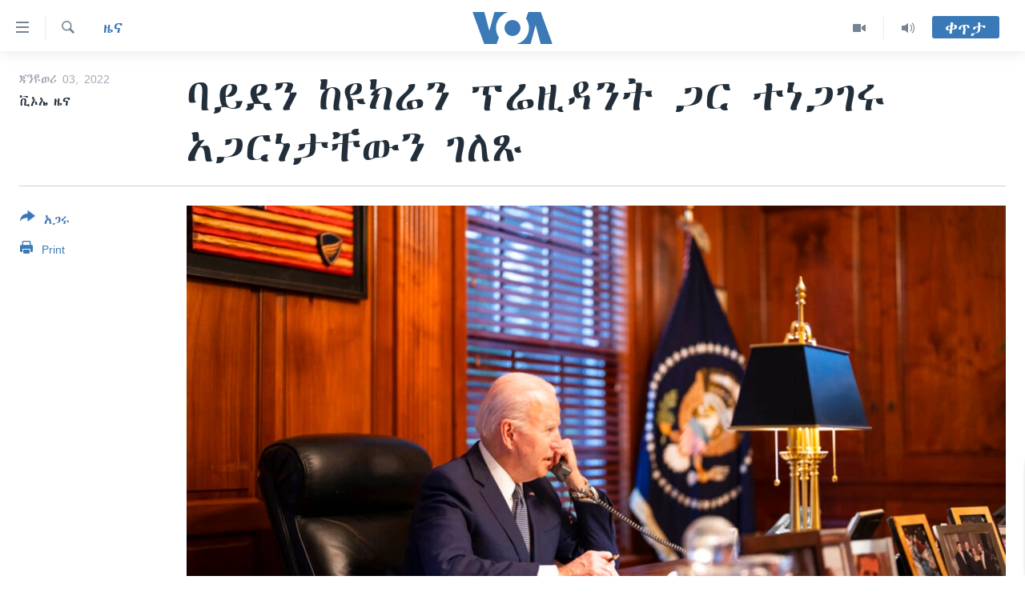

--- FILE ---
content_type: text/html; charset=utf-8
request_url: https://amharic.voanews.com/a/Biden--Ukraine-/6379758.html
body_size: 10744
content:

<!DOCTYPE html>
<html lang="am" dir="ltr" class="no-js">
<head>
<link href="/Content/responsive/VOA/am-ET/VOA-am-ET.css?&amp;av=0.0.0.0&amp;cb=306" rel="stylesheet"/>
<script src="https://tags.voanews.com/voa-pangea/prod/utag.sync.js"></script> <script type='text/javascript' src='https://www.youtube.com/iframe_api' async></script>
<script type="text/javascript">
//a general 'js' detection, must be on top level in <head>, due to CSS performance
document.documentElement.className = "js";
var cacheBuster = "306";
var appBaseUrl = "/";
var imgEnhancerBreakpoints = [0, 144, 256, 408, 650, 1023, 1597];
var isLoggingEnabled = false;
var isPreviewPage = false;
var isLivePreviewPage = false;
if (!isPreviewPage) {
window.RFE = window.RFE || {};
window.RFE.cacheEnabledByParam = window.location.href.indexOf('nocache=1') === -1;
const url = new URL(window.location.href);
const params = new URLSearchParams(url.search);
// Remove the 'nocache' parameter
params.delete('nocache');
// Update the URL without the 'nocache' parameter
url.search = params.toString();
window.history.replaceState(null, '', url.toString());
} else {
window.addEventListener('load', function() {
const links = window.document.links;
for (let i = 0; i < links.length; i++) {
links[i].href = '#';
links[i].target = '_self';
}
})
}
var pwaEnabled = false;
var swCacheDisabled;
</script>
<meta charset="utf-8" />
<title>ባይደን ከዩክሬን ፕሬዚዳንት ጋር ተነጋገሩ አጋርነታቸውን ገለጹ </title>
<meta name="description" content="ሩሲያ ዩክሬንን ብትወር “የማያሻማ ምላሽ” እንሰጣለን አሉ " />
<meta name="keywords" content="ዜና, ዓለምአቀፍ" />
<meta name="viewport" content="width=device-width, initial-scale=1.0" />
<meta http-equiv="X-UA-Compatible" content="IE=edge" />
<meta name="robots" content="max-image-preview:large"><meta property="fb:pages" content="113333248697895" />
<meta name="msvalidate.01" content="3286EE554B6F672A6F2E608C02343C0E" />
<link href="https://amharic.voanews.com/a/Biden--Ukraine-/6379758.html" rel="canonical" />
<meta name="apple-mobile-web-app-title" content="VOA" />
<meta name="apple-mobile-web-app-status-bar-style" content="black" />
<meta name="apple-itunes-app" content="app-id=632618796, app-argument=//6379758.ltr" />
<meta content="ባይደን ከዩክሬን ፕሬዚዳንት ጋር ተነጋገሩ አጋርነታቸውን ገለጹ " property="og:title" />
<meta content="ሩሲያ ዩክሬንን ብትወር “የማያሻማ ምላሽ” እንሰጣለን አሉ " property="og:description" />
<meta content="article" property="og:type" />
<meta content="https://amharic.voanews.com/a/Biden--Ukraine-/6379758.html" property="og:url" />
<meta content="ቪኦኤ" property="og:site_name" />
<meta content="https://www.facebook.com/voaamharic" property="article:publisher" />
<meta content="https://gdb.voanews.com/94bc481e-6916-42bf-acf7-8dafe1e3afa9_cx0_cy10_cw0_w1200_h630.jpg" property="og:image" />
<meta content="1200" property="og:image:width" />
<meta content="630" property="og:image:height" />
<meta content="585319328343340" property="fb:app_id" />
<meta content="ቪኦኤ ዜና" name="Author" />
<meta content="summary_large_image" name="twitter:card" />
<meta content="@VOAAmharic" name="twitter:site" />
<meta content="https://gdb.voanews.com/94bc481e-6916-42bf-acf7-8dafe1e3afa9_cx0_cy10_cw0_w1200_h630.jpg" name="twitter:image" />
<meta content="ባይደን ከዩክሬን ፕሬዚዳንት ጋር ተነጋገሩ አጋርነታቸውን ገለጹ " name="twitter:title" />
<meta content="ሩሲያ ዩክሬንን ብትወር “የማያሻማ ምላሽ” እንሰጣለን አሉ " name="twitter:description" />
<link rel="amphtml" href="https://amharic.voanews.com/amp/Biden--Ukraine-/6379758.html" />
<script type="application/ld+json">{"articleSection":"ዜና","isAccessibleForFree":true,"headline":"ባይደን ከዩክሬን ፕሬዚዳንት ጋር ተነጋገሩ አጋርነታቸውን ገለጹ ","inLanguage":"am-ET","keywords":"ዜና, ዓለምአቀፍ","author":{"@type":"Person","url":"https://amharic.voanews.com/author/ቪኦኤ-ዜና/_upm_","description":"","image":{"@type":"ImageObject"},"name":"ቪኦኤ ዜና"},"datePublished":"2022-01-03 14:56:11Z","dateModified":"2022-01-03 15:07:11Z","publisher":{"logo":{"width":512,"height":220,"@type":"ImageObject","url":"https://amharic.voanews.com/Content/responsive/VOA/am-ET/img/logo.png"},"@type":"NewsMediaOrganization","url":"https://amharic.voanews.com","sameAs":["https://facebook.com/voaamharic","https://www.youtube.com/voaamharic","https://www.instagram.com/voaamharic","https://twitter.com/voaamharic"],"name":"የአሜሪካ ድምፅ","alternateName":""},"@context":"https://schema.org","@type":"NewsArticle","mainEntityOfPage":"https://amharic.voanews.com/a/Biden--Ukraine-/6379758.html","url":"https://amharic.voanews.com/a/Biden--Ukraine-/6379758.html","description":"ሩሲያ ዩክሬንን ብትወር “የማያሻማ ምላሽ” እንሰጣለን አሉ ","image":{"width":1080,"height":608,"@type":"ImageObject","url":"https://gdb.voanews.com/94bc481e-6916-42bf-acf7-8dafe1e3afa9_cx0_cy10_cw0_w1080_h608.jpg"},"name":"ባይደን ከዩክሬን ፕሬዚዳንት ጋር ተነጋገሩ አጋርነታቸውን ገለጹ "}</script>
<script src="/Scripts/responsive/infographics.b?v=dVbZ-Cza7s4UoO3BqYSZdbxQZVF4BOLP5EfYDs4kqEo1&amp;av=0.0.0.0&amp;cb=306"></script>
<script src="/Scripts/responsive/loader.b?v=Q26XNwrL6vJYKjqFQRDnx01Lk2pi1mRsuLEaVKMsvpA1&amp;av=0.0.0.0&amp;cb=306"></script>
<link rel="icon" type="image/svg+xml" href="/Content/responsive/VOA/img/webApp/favicon.svg" />
<link rel="alternate icon" href="/Content/responsive/VOA/img/webApp/favicon.ico" />
<link rel="apple-touch-icon" sizes="152x152" href="/Content/responsive/VOA/img/webApp/ico-152x152.png" />
<link rel="apple-touch-icon" sizes="144x144" href="/Content/responsive/VOA/img/webApp/ico-144x144.png" />
<link rel="apple-touch-icon" sizes="114x114" href="/Content/responsive/VOA/img/webApp/ico-114x114.png" />
<link rel="apple-touch-icon" sizes="72x72" href="/Content/responsive/VOA/img/webApp/ico-72x72.png" />
<link rel="apple-touch-icon-precomposed" href="/Content/responsive/VOA/img/webApp/ico-57x57.png" />
<link rel="icon" sizes="192x192" href="/Content/responsive/VOA/img/webApp/ico-192x192.png" />
<link rel="icon" sizes="128x128" href="/Content/responsive/VOA/img/webApp/ico-128x128.png" />
<meta name="msapplication-TileColor" content="#ffffff" />
<meta name="msapplication-TileImage" content="/Content/responsive/VOA/img/webApp/ico-144x144.png" />
<link rel="alternate" type="application/rss+xml" title="VOA - Top Stories [RSS]" href="/api/" />
<link rel="sitemap" type="application/rss+xml" href="/sitemap.xml" />

                    <script>var w=window;if(w.performance||w.mozPerformance||w.msPerformance||w.webkitPerformance){var d=document;AKSB=w.AKSB||{},AKSB.q=AKSB.q||[],AKSB.mark=AKSB.mark||function(e,_){AKSB.q.push(["mark",e,_||(new Date).getTime()])},AKSB.measure=AKSB.measure||function(e,_,t){AKSB.q.push(["measure",e,_,t||(new Date).getTime()])},AKSB.done=AKSB.done||function(e){AKSB.q.push(["done",e])},AKSB.mark("firstbyte",(new Date).getTime()),AKSB.prof={custid:"179627",ustr:"",originlat:"0",clientrtt:"9",ghostip:"23.192.164.14",ipv6:false,pct:"10",clientip:"3.145.15.249",requestid:"617c400f",region:"44387",protocol:"h2",blver:14,akM:"",akN:"ae",akTT:"O",akTX:"1",akTI:"617c400f",ai:"216581",ra:"false",pmgn:"",pmgi:"",pmp:"",qc:""},function(e){var _=d.createElement("script");_.async="async",_.src=e;var t=d.getElementsByTagName("script"),t=t[t.length-1];t.parentNode.insertBefore(_,t)}(("https:"===d.location.protocol?"https:":"http:")+"//ds-aksb-a.akamaihd.net/aksb.min.js")}</script>
                    </head>
<body class=" nav-no-loaded cc_theme pg-article print-lay-article js-category-to-nav nojs-images ">
<script type="text/javascript" >
var analyticsData = {url:"https://amharic.voanews.com/a/biden--ukraine-/6379758.html",property_id:"450",article_uid:"6379758",page_title:"ባይደን ከዩክሬን ፕሬዚዳንት ጋር ተነጋገሩ አጋርነታቸውን ገለጹ ",page_type:"article",content_type:"article",subcontent_type:"article",last_modified:"2022-01-03 15:07:11Z",pub_datetime:"2022-01-03 14:56:11Z",pub_year:"2022",pub_month:"01",pub_day:"03",pub_hour:"14",pub_weekday:"Monday",section:"ዜና",english_section:"news",byline:"ቪኦኤ ዜና",categories:"news,world",domain:"amharic.voanews.com",language:"Amharic",language_service:"VOA Horn of Africa",platform:"web",copied:"no",copied_article:"",copied_title:"",runs_js:"Yes",cms_release:"8.44.0.0.306",enviro_type:"prod",slug:"biden--ukraine-",entity:"VOA",short_language_service:"AM",platform_short:"W",page_name:"ባይደን ከዩክሬን ፕሬዚዳንት ጋር ተነጋገሩ አጋርነታቸውን ገለጹ "};
</script>
<noscript><iframe src="https://www.googletagmanager.com/ns.html?id=GTM-N8MP7P" height="0" width="0" style="display:none;visibility:hidden"></iframe></noscript><script type="text/javascript" data-cookiecategory="analytics">
var gtmEventObject = Object.assign({}, analyticsData, {event: 'page_meta_ready'});window.dataLayer = window.dataLayer || [];window.dataLayer.push(gtmEventObject);
if (top.location === self.location) { //if not inside of an IFrame
var renderGtm = "true";
if (renderGtm === "true") {
(function(w,d,s,l,i){w[l]=w[l]||[];w[l].push({'gtm.start':new Date().getTime(),event:'gtm.js'});var f=d.getElementsByTagName(s)[0],j=d.createElement(s),dl=l!='dataLayer'?'&l='+l:'';j.async=true;j.src='//www.googletagmanager.com/gtm.js?id='+i+dl;f.parentNode.insertBefore(j,f);})(window,document,'script','dataLayer','GTM-N8MP7P');
}
}
</script>
<!--Analytics tag js version start-->
<script type="text/javascript" data-cookiecategory="analytics">
var utag_data = Object.assign({}, analyticsData, {});
if(typeof(TealiumTagFrom)==='function' && typeof(TealiumTagSearchKeyword)==='function') {
var utag_from=TealiumTagFrom();var utag_searchKeyword=TealiumTagSearchKeyword();
if(utag_searchKeyword!=null && utag_searchKeyword!=='' && utag_data["search_keyword"]==null) utag_data["search_keyword"]=utag_searchKeyword;if(utag_from!=null && utag_from!=='') utag_data["from"]=TealiumTagFrom();}
if(window.top!== window.self&&utag_data.page_type==="snippet"){utag_data.page_type = 'iframe';}
try{if(window.top!==window.self&&window.self.location.hostname===window.top.location.hostname){utag_data.platform = 'self-embed';utag_data.platform_short = 'se';}}catch(e){if(window.top!==window.self&&window.self.location.search.includes("platformType=self-embed")){utag_data.platform = 'cross-promo';utag_data.platform_short = 'cp';}}
(function(a,b,c,d){ a="https://tags.voanews.com/voa-pangea/prod/utag.js"; b=document;c="script";d=b.createElement(c);d.src=a;d.type="text/java"+c;d.async=true; a=b.getElementsByTagName(c)[0];a.parentNode.insertBefore(d,a); })();
</script>
<!--Analytics tag js version end-->
<!-- Analytics tag management NoScript -->
<noscript>
<img style="position: absolute; border: none;" src="https://ssc.voanews.com/b/ss/bbgprod,bbgentityvoa/1/G.4--NS/864331345?pageName=voa%3aam%3aw%3aarticle%3a%e1%89%a3%e1%8b%ad%e1%8b%b0%e1%8a%95%20%e1%8a%a8%e1%8b%a9%e1%8a%ad%e1%88%ac%e1%8a%95%20%e1%8d%95%e1%88%ac%e1%8b%9a%e1%8b%b3%e1%8a%95%e1%89%b5%20%e1%8c%8b%e1%88%ad%20%e1%89%b0%e1%8a%90%e1%8c%8b%e1%8c%88%e1%88%a9%20%e1%8a%a0%e1%8c%8b%e1%88%ad%e1%8a%90%e1%89%b3%e1%89%b8%e1%8b%8d%e1%8a%95%20%e1%8c%88%e1%88%88%e1%8c%b9%20&amp;c6=%e1%89%a3%e1%8b%ad%e1%8b%b0%e1%8a%95%20%e1%8a%a8%e1%8b%a9%e1%8a%ad%e1%88%ac%e1%8a%95%20%e1%8d%95%e1%88%ac%e1%8b%9a%e1%8b%b3%e1%8a%95%e1%89%b5%20%e1%8c%8b%e1%88%ad%20%e1%89%b0%e1%8a%90%e1%8c%8b%e1%8c%88%e1%88%a9%20%e1%8a%a0%e1%8c%8b%e1%88%ad%e1%8a%90%e1%89%b3%e1%89%b8%e1%8b%8d%e1%8a%95%20%e1%8c%88%e1%88%88%e1%8c%b9%20&amp;v36=8.44.0.0.306&amp;v6=D=c6&amp;g=https%3a%2f%2famharic.voanews.com%2fa%2fbiden--ukraine-%2f6379758.html&amp;c1=D=g&amp;v1=D=g&amp;events=event1,event52&amp;c16=voa%20horn%20of%20africa&amp;v16=D=c16&amp;c5=news&amp;v5=D=c5&amp;ch=%e1%8b%9c%e1%8a%93&amp;c15=amharic&amp;v15=D=c15&amp;c4=article&amp;v4=D=c4&amp;c14=6379758&amp;v14=D=c14&amp;v20=no&amp;c17=web&amp;v17=D=c17&amp;mcorgid=518abc7455e462b97f000101%40adobeorg&amp;server=amharic.voanews.com&amp;pageType=D=c4&amp;ns=bbg&amp;v29=D=server&amp;v25=voa&amp;v30=450&amp;v105=D=User-Agent " alt="analytics" width="1" height="1" /></noscript>
<!-- End of Analytics tag management NoScript -->
<!--*** Accessibility links - For ScreenReaders only ***-->
<section>
<div class="sr-only">
<h2>በቀላሉ የመሥሪያ ማገናኛዎች</h2>
<ul>
<li><a href="#content" data-disable-smooth-scroll="1"> ወደ ዋናው ይዘት እለፍ</a></li>
<li><a href="#navigation" data-disable-smooth-scroll="1">ወደ ዋናው ይዘት እለፍ</a></li>
<li><a href="#txtHeaderSearch" data-disable-smooth-scroll="1">ወደ ዋናው ይዘት እለፍ</a></li>
</ul>
</div>
</section>
<div dir="ltr">
<div id="page">
<aside>
<div class="c-lightbox overlay-modal">
<div class="c-lightbox__intro">
<h2 class="c-lightbox__intro-title"></h2>
<button class="btn btn--rounded c-lightbox__btn c-lightbox__intro-next" title="ወደሚቀጥለው">
<span class="ico ico--rounded ico-chevron-forward"></span>
<span class="sr-only">ወደሚቀጥለው</span>
</button>
</div>
<div class="c-lightbox__nav">
<button class="btn btn--rounded c-lightbox__btn c-lightbox__btn--close" title="ዝጋልኝ">
<span class="ico ico--rounded ico-close"></span>
<span class="sr-only">ዝጋልኝ</span>
</button>
<button class="btn btn--rounded c-lightbox__btn c-lightbox__btn--prev" title="ወደቀደመው">
<span class="ico ico--rounded ico-chevron-backward"></span>
<span class="sr-only">ወደቀደመው</span>
</button>
<button class="btn btn--rounded c-lightbox__btn c-lightbox__btn--next" title="ወደሚቀጥለው">
<span class="ico ico--rounded ico-chevron-forward"></span>
<span class="sr-only">ወደሚቀጥለው</span>
</button>
</div>
<div class="c-lightbox__content-wrap">
<figure class="c-lightbox__content">
<span class="c-spinner c-spinner--lightbox">
<img src="/Content/responsive/img/player-spinner.png"
alt="please wait"
title="please wait" />
</span>
<div class="c-lightbox__img">
<div class="thumb">
<img src="" alt="" />
</div>
</div>
<figcaption>
<div class="c-lightbox__info c-lightbox__info--foot">
<span class="c-lightbox__counter"></span>
<span class="caption c-lightbox__caption"></span>
</div>
</figcaption>
</figure>
</div>
<div class="hidden">
<div class="content-advisory__box content-advisory__box--lightbox">
<span class="content-advisory__box-text">This image contains sensitive content which some people may find offensive or disturbing.</span>
<button class="btn btn--transparent content-advisory__box-btn m-t-md" value="text" type="button">
<span class="btn__text">
Click to reveal
</span>
</button>
</div>
</div>
</div>
<div class="print-dialogue">
<div class="container">
<h3 class="print-dialogue__title section-head">Print Options:</h3>
<div class="print-dialogue__opts">
<ul class="print-dialogue__opt-group">
<li class="form__group form__group--checkbox">
<input class="form__check " id="checkboxImages" name="checkboxImages" type="checkbox" checked="checked" />
<label for="checkboxImages" class="form__label m-t-md">Images</label>
</li>
<li class="form__group form__group--checkbox">
<input class="form__check " id="checkboxMultimedia" name="checkboxMultimedia" type="checkbox" checked="checked" />
<label for="checkboxMultimedia" class="form__label m-t-md">Multimedia</label>
</li>
</ul>
<ul class="print-dialogue__opt-group">
<li class="form__group form__group--checkbox">
<input class="form__check " id="checkboxEmbedded" name="checkboxEmbedded" type="checkbox" checked="checked" />
<label for="checkboxEmbedded" class="form__label m-t-md">Embedded Content</label>
</li>
<li class="form__group form__group--checkbox">
<input class="form__check " id="checkboxComments" name="checkboxComments" type="checkbox" />
<label for="checkboxComments" class="form__label m-t-md">Comments</label>
</li>
</ul>
</div>
<div class="print-dialogue__buttons">
<button class="btn btn--secondary close-button" type="button" title="ይሠረዝ">
<span class="btn__text ">ይሠረዝ</span>
</button>
<button class="btn btn-cust-print m-l-sm" type="button" title="Print">
<span class="btn__text ">Print</span>
</button>
</div>
</div>
</div>
<div class="ctc-message pos-fix">
<div class="ctc-message__inner">Link has been copied to clipboard</div>
</div>
</aside>
<div class="hdr-20 hdr-20--big">
<div class="hdr-20__inner">
<div class="hdr-20__max pos-rel">
<div class="hdr-20__side hdr-20__side--primary d-flex">
<label data-for="main-menu-ctrl" data-switcher-trigger="true" data-switch-target="main-menu-ctrl" class="burger hdr-trigger pos-rel trans-trigger" data-trans-evt="click" data-trans-id="menu">
<span class="ico ico-close hdr-trigger__ico hdr-trigger__ico--close burger__ico burger__ico--close"></span>
<span class="ico ico-menu hdr-trigger__ico hdr-trigger__ico--open burger__ico burger__ico--open"></span>
</label>
<div class="menu-pnl pos-fix trans-target" data-switch-target="main-menu-ctrl" data-trans-id="menu">
<div class="menu-pnl__inner">
<nav class="main-nav menu-pnl__item menu-pnl__item--first">
<ul class="main-nav__list accordeon" data-analytics-tales="false" data-promo-name="link" data-location-name="nav,secnav">
<li class="main-nav__item accordeon__item" data-switch-target="menu-item-1432">
<label class="main-nav__item-name main-nav__item-name--label accordeon__control-label" data-switcher-trigger="true" data-for="menu-item-1432">
ዜና
<span class="ico ico-chevron-down main-nav__chev"></span>
</label>
<div class="main-nav__sub-list">
<a class="main-nav__item-name main-nav__item-name--link main-nav__item-name--sub" href="/ethiopia-eritrea-news" title="ኢትዮጵያ" data-item-name="ethiopia-eritrea" >ኢትዮጵያ</a>
<a class="main-nav__item-name main-nav__item-name--link main-nav__item-name--sub" href="/africa-news" title="አፍሪካ" data-item-name="africa" >አፍሪካ</a>
<a class="main-nav__item-name main-nav__item-name--link main-nav__item-name--sub" href="/world-news" title="ዓለምአቀፍ" data-item-name="world" >ዓለምአቀፍ</a>
<a class="main-nav__item-name main-nav__item-name--link main-nav__item-name--sub" href="/us-news" title="አሜሪካ" data-item-name="us" >አሜሪካ</a>
<a class="main-nav__item-name main-nav__item-name--link main-nav__item-name--sub" href="/middle-east" title="መካከለኛው ምሥራቅ" data-item-name="middle-east" >መካከለኛው ምሥራቅ</a>
</div>
</li>
<li class="main-nav__item">
<a class="main-nav__item-name main-nav__item-name--link" href="/healthy-living-show" title="ኑሮ በጤንነት" data-item-name="healthy-living" >ኑሮ በጤንነት</a>
</li>
<li class="main-nav__item">
<a class="main-nav__item-name main-nav__item-name--link" href="/youth-show" title="ጋቢና ቪኦኤ" data-item-name="gabina-voa" >ጋቢና ቪኦኤ</a>
</li>
<li class="main-nav__item">
<a class="main-nav__item-name main-nav__item-name--link" href="/one-hour-radio-tv-show" title="ከምሽቱ ሦስት ሰዓት የአማርኛ ዜና" data-item-name="daily-radio-show" >ከምሽቱ ሦስት ሰዓት የአማርኛ ዜና</a>
</li>
<li class="main-nav__item">
<a class="main-nav__item-name main-nav__item-name--link" href="/video-reports" title="ቪዲዮ" data-item-name="videos" >ቪዲዮ</a>
</li>
<li class="main-nav__item">
<a class="main-nav__item-name main-nav__item-name--link" href="/photo-gallery" title="የፎቶ መድብሎች" data-item-name="photos" >የፎቶ መድብሎች</a>
</li>
<li class="main-nav__item">
<a class="main-nav__item-name main-nav__item-name--link" href="https://amharic.voanews.com/z/4520" title="ክምችት" >ክምችት</a>
</li>
</ul>
</nav>
<div class="menu-pnl__item">
<a href="https://learningenglish.voanews.com/" class="menu-pnl__item-link" alt="Learning English">Learning English</a>
</div>
<div class="menu-pnl__item menu-pnl__item--social">
<h5 class="menu-pnl__sub-head">ይከተሉን</h5>
<a href="https://facebook.com/voaamharic" title="Follow us on Facebook" data-analytics-text="follow_on_facebook" class="btn btn--rounded btn--social-inverted menu-pnl__btn js-social-btn btn-facebook" target="_blank" rel="noopener">
<span class="ico ico-facebook-alt ico--rounded"></span>
</a>
<a href="https://www.youtube.com/voaamharic" title="Follow us on Youtube" data-analytics-text="follow_on_youtube" class="btn btn--rounded btn--social-inverted menu-pnl__btn js-social-btn btn-youtube" target="_blank" rel="noopener">
<span class="ico ico-youtube ico--rounded"></span>
</a>
<a href="https://www.instagram.com/voaamharic" title="Follow us on Instagram" data-analytics-text="follow_on_instagram" class="btn btn--rounded btn--social-inverted menu-pnl__btn js-social-btn btn-instagram" target="_blank" rel="noopener">
<span class="ico ico-instagram ico--rounded"></span>
</a>
<a href="https://twitter.com/voaamharic" title="Follow us on Twitter" data-analytics-text="follow_on_twitter" class="btn btn--rounded btn--social-inverted menu-pnl__btn js-social-btn btn-twitter" target="_blank" rel="noopener">
<span class="ico ico-twitter ico--rounded"></span>
</a>
</div>
<div class="menu-pnl__item">
<a href="/navigation/allsites" class="menu-pnl__item-link">
<span class="ico ico-languages "></span>
ቋንቋዎች
</a>
</div>
</div>
</div>
<label data-for="top-search-ctrl" data-switcher-trigger="true" data-switch-target="top-search-ctrl" class="top-srch-trigger hdr-trigger">
<span class="ico ico-close hdr-trigger__ico hdr-trigger__ico--close top-srch-trigger__ico top-srch-trigger__ico--close"></span>
<span class="ico ico-search hdr-trigger__ico hdr-trigger__ico--open top-srch-trigger__ico top-srch-trigger__ico--open"></span>
</label>
<div class="srch-top srch-top--in-header" data-switch-target="top-search-ctrl">
<div class="container">
<form action="/s" class="srch-top__form srch-top__form--in-header" id="form-topSearchHeader" method="get" role="search"><label for="txtHeaderSearch" class="sr-only">ፈልግ</label>
<input type="text" id="txtHeaderSearch" name="k" placeholder="Search" accesskey="s" value="" class="srch-top__input analyticstag-event" onkeydown="if (event.keyCode === 13) { FireAnalyticsTagEventOnSearch('search', $dom.get('#txtHeaderSearch')[0].value) }" />
<button title="ፈልግ" type="submit" class="btn btn--top-srch analyticstag-event" onclick="FireAnalyticsTagEventOnSearch('search', $dom.get('#txtHeaderSearch')[0].value) ">
<span class="ico ico-search"></span>
</button></form>
</div>
</div>
<a href="/" class="main-logo-link">
<img src="/Content/responsive/VOA/am-ET/img/logo-compact.svg" class="main-logo main-logo--comp" alt="site logo">
<img src="/Content/responsive/VOA/am-ET/img/logo.svg" class="main-logo main-logo--big" alt="site logo">
</a>
</div>
<div class="hdr-20__side hdr-20__side--secondary d-flex">
<a href="/z/3303" title="Audio" class="hdr-20__secondary-item" data-item-name="audio">
<span class="ico ico-audio hdr-20__secondary-icon"></span>
</a>
<a href="/z/6808" title="Video" class="hdr-20__secondary-item" data-item-name="video">
<span class="ico ico-video hdr-20__secondary-icon"></span>
</a>
<a href="/s" title="ፈልግ" class="hdr-20__secondary-item hdr-20__secondary-item--search" data-item-name="search">
<span class="ico ico-search hdr-20__secondary-icon hdr-20__secondary-icon--search"></span>
</a>
<div class="hdr-20__secondary-item live-b-drop">
<div class="live-b-drop__off">
<a href="/live/" class="live-b-drop__link" title="ቀጥታ" data-item-name="live">
<span class="badge badge--live-btn badge--live-btn-off">
ቀጥታ
</span>
</a>
</div>
<div class="live-b-drop__on hidden">
<label data-for="live-ctrl" data-switcher-trigger="true" data-switch-target="live-ctrl" class="live-b-drop__label pos-rel">
<span class="badge badge--live badge--live-btn">
ቀጥታ
</span>
<span class="ico ico-close live-b-drop__label-ico live-b-drop__label-ico--close"></span>
</label>
<div class="live-b-drop__panel" id="targetLivePanelDiv" data-switch-target="live-ctrl"></div>
</div>
</div>
<div class="srch-bottom">
<form action="/s" class="srch-bottom__form d-flex" id="form-bottomSearch" method="get" role="search"><label for="txtSearch" class="sr-only">ፈልግ</label>
<input type="search" id="txtSearch" name="k" placeholder="Search" accesskey="s" value="" class="srch-bottom__input analyticstag-event" onkeydown="if (event.keyCode === 13) { FireAnalyticsTagEventOnSearch('search', $dom.get('#txtSearch')[0].value) }" />
<button title="ፈልግ" type="submit" class="btn btn--bottom-srch analyticstag-event" onclick="FireAnalyticsTagEventOnSearch('search', $dom.get('#txtSearch')[0].value) ">
<span class="ico ico-search"></span>
</button></form>
</div>
</div>
<img src="/Content/responsive/VOA/am-ET/img/logo-print.gif" class="logo-print" alt="site logo">
<img src="/Content/responsive/VOA/am-ET/img/logo-print_color.png" class="logo-print logo-print--color" alt="site logo">
</div>
</div>
</div>
<script>
if (document.body.className.indexOf('pg-home') > -1) {
var nav2In = document.querySelector('.hdr-20__inner');
var nav2Sec = document.querySelector('.hdr-20__side--secondary');
var secStyle = window.getComputedStyle(nav2Sec);
if (nav2In && window.pageYOffset < 150 && secStyle['position'] !== 'fixed') {
nav2In.classList.add('hdr-20__inner--big')
}
}
</script>
<div class="c-hlights c-hlights--breaking c-hlights--no-item" data-hlight-display="mobile,desktop">
<div class="c-hlights__wrap container p-0">
<div class="c-hlights__nav">
<a role="button" href="#" title="ወደቀደመው">
<span class="ico ico-chevron-backward m-0"></span>
<span class="sr-only">ወደቀደመው</span>
</a>
<a role="button" href="#" title="ወደሚቀጥለው">
<span class="ico ico-chevron-forward m-0"></span>
<span class="sr-only">ወደሚቀጥለው</span>
</a>
</div>
<span class="c-hlights__label">
<span class="">Breaking News</span>
<span class="switcher-trigger">
<label data-for="more-less-1" data-switcher-trigger="true" class="switcher-trigger__label switcher-trigger__label--more p-b-0" title="ተጨማሪ አሣየኝ">
<span class="ico ico-chevron-down"></span>
</label>
<label data-for="more-less-1" data-switcher-trigger="true" class="switcher-trigger__label switcher-trigger__label--less p-b-0" title="Show less">
<span class="ico ico-chevron-up"></span>
</label>
</span>
</span>
<ul class="c-hlights__items switcher-target" data-switch-target="more-less-1">
</ul>
</div>
</div> <div id="content">
<main class="container">
<div class="hdr-container">
<div class="row">
<div class="col-category col-xs-12 col-md-2 pull-left"> <div class="category js-category">
<a class="" href="/z/3167">ዜና</a> </div>
</div><div class="col-title col-xs-12 col-md-10 pull-right"> <h1 class="title pg-title">
ባይደን ከዩክሬን ፕሬዚዳንት ጋር ተነጋገሩ አጋርነታቸውን ገለጹ
</h1>
</div><div class="col-publishing-details col-xs-12 col-sm-12 col-md-2 pull-left"> <div class="publishing-details ">
<div class="published">
<span class="date" >
<time pubdate="pubdate" datetime="2022-01-03T17:56:11+03:00">
ጃንዩወሪ 03, 2022
</time>
</span>
</div>
<div class="links">
<ul class="links__list links__list--column">
<li class="links__item">
ቪኦኤ ዜና
</li>
</ul>
</div>
</div>
</div><div class="col-lg-12 separator"> <div class="separator">
<hr class="title-line" />
</div>
</div><div class="col-multimedia col-xs-12 col-md-10 pull-right"> <div class="cover-media">
<figure class="media-image js-media-expand">
<div class="img-wrap">
<div class="thumb thumb16_9">
<img src="https://gdb.voanews.com/94bc481e-6916-42bf-acf7-8dafe1e3afa9_cx0_cy10_cw0_w250_r1_s.jpg" alt="ፕሬዚዳንት ጆ ባይደን ከሩሲያ ፕሬዝዳንት ቭላድሚር ፑቲን ጋር በዊልሚንግተን ዴል ከሚገኘው የግል መኖሪያ ቤታቸው በስልክ ሲወያዩ፣ እአአ ዴሴምበር 30/2021" />
</div>
</div>
<figcaption>
<span class="caption">ፕሬዚዳንት ጆ ባይደን ከሩሲያ ፕሬዝዳንት ቭላድሚር ፑቲን ጋር በዊልሚንግተን ዴል ከሚገኘው የግል መኖሪያ ቤታቸው በስልክ ሲወያዩ፣ እአአ ዴሴምበር 30/2021</span>
</figcaption>
</figure>
</div>
</div><div class="col-xs-12 col-md-2 pull-left article-share pos-rel"> <div class="share--box">
<div class="sticky-share-container" style="display:none">
<div class="container">
<a href="https://amharic.voanews.com" id="logo-sticky-share">&nbsp;</a>
<div class="pg-title pg-title--sticky-share">
ባይደን ከዩክሬን ፕሬዚዳንት ጋር ተነጋገሩ አጋርነታቸውን ገለጹ
</div>
<div class="sticked-nav-actions">
<!--This part is for sticky navigation display-->
<p class="buttons link-content-sharing p-0 ">
<button class="btn btn--link btn-content-sharing p-t-0 " id="btnContentSharing" value="text" role="Button" type="" title="ተጨማሪ የማጋሪያ አማራጮች እየቀየሩ ያገኛሉ">
<span class="ico ico-share ico--l"></span>
<span class="btn__text ">
አጋሩ
</span>
</button>
</p>
<aside class="content-sharing js-content-sharing js-content-sharing--apply-sticky content-sharing--sticky"
role="complementary"
data-share-url="https://amharic.voanews.com/a/Biden--Ukraine-/6379758.html" data-share-title="ባይደን ከዩክሬን ፕሬዚዳንት ጋር ተነጋገሩ አጋርነታቸውን ገለጹ " data-share-text="ሩሲያ ዩክሬንን ብትወር “የማያሻማ ምላሽ” እንሰጣለን አሉ ">
<div class="content-sharing__popover">
<h6 class="content-sharing__title">አጋሩ</h6>
<button href="#close" id="btnCloseSharing" class="btn btn--text-like content-sharing__close-btn">
<span class="ico ico-close ico--l"></span>
</button>
<ul class="content-sharing__list">
<li class="content-sharing__item">
<div class="ctc ">
<input type="text" class="ctc__input" readonly="readonly">
<a href="" js-href="https://amharic.voanews.com/a/Biden--Ukraine-/6379758.html" class="content-sharing__link ctc__button">
<span class="ico ico-copy-link ico--rounded ico--s"></span>
<span class="content-sharing__link-text">Copy link</span>
</a>
</div>
</li>
<li class="content-sharing__item">
<a href="https://facebook.com/sharer.php?u=https%3a%2f%2famharic.voanews.com%2fa%2fBiden--Ukraine-%2f6379758.html"
data-analytics-text="share_on_facebook"
title="Facebook" target="_blank"
class="content-sharing__link js-social-btn">
<span class="ico ico-facebook ico--rounded ico--s"></span>
<span class="content-sharing__link-text">Facebook</span>
</a>
</li>
<li class="content-sharing__item">
<a href="https://twitter.com/share?url=https%3a%2f%2famharic.voanews.com%2fa%2fBiden--Ukraine-%2f6379758.html&amp;text=%e1%89%a3%e1%8b%ad%e1%8b%b0%e1%8a%95+%e1%8a%a8%e1%8b%a9%e1%8a%ad%e1%88%ac%e1%8a%95+%e1%8d%95%e1%88%ac%e1%8b%9a%e1%8b%b3%e1%8a%95%e1%89%b5+%e1%8c%8b%e1%88%ad+%e1%89%b0%e1%8a%90%e1%8c%8b%e1%8c%88%e1%88%a9+%e1%8a%a0%e1%8c%8b%e1%88%ad%e1%8a%90%e1%89%b3%e1%89%b8%e1%8b%8d%e1%8a%95+%e1%8c%88%e1%88%88%e1%8c%b9+"
data-analytics-text="share_on_twitter"
title="Twitter" target="_blank"
class="content-sharing__link js-social-btn">
<span class="ico ico-twitter ico--rounded ico--s"></span>
<span class="content-sharing__link-text">Twitter</span>
</a>
</li>
<li class="content-sharing__item visible-xs-inline-block visible-sm-inline-block">
<a href="whatsapp://send?text=https%3a%2f%2famharic.voanews.com%2fa%2fBiden--Ukraine-%2f6379758.html"
data-analytics-text="share_on_whatsapp"
title="WhatsApp" target="_blank"
class="content-sharing__link js-social-btn">
<span class="ico ico-whatsapp ico--rounded ico--s"></span>
<span class="content-sharing__link-text">WhatsApp</span>
</a>
</li>
<li class="content-sharing__item">
<a href="mailto:?body=https%3a%2f%2famharic.voanews.com%2fa%2fBiden--Ukraine-%2f6379758.html&amp;subject=ባይደን ከዩክሬን ፕሬዚዳንት ጋር ተነጋገሩ አጋርነታቸውን ገለጹ "
title="Email"
class="content-sharing__link ">
<span class="ico ico-email ico--rounded ico--s"></span>
<span class="content-sharing__link-text">Email</span>
</a>
</li>
</ul>
</div>
</aside>
</div>
</div>
</div>
<div class="links">
<p class="buttons link-content-sharing p-0 ">
<button class="btn btn--link btn-content-sharing p-t-0 " id="btnContentSharing" value="text" role="Button" type="" title="ተጨማሪ የማጋሪያ አማራጮች እየቀየሩ ያገኛሉ">
<span class="ico ico-share ico--l"></span>
<span class="btn__text ">
አጋሩ
</span>
</button>
</p>
<aside class="content-sharing js-content-sharing " role="complementary"
data-share-url="https://amharic.voanews.com/a/Biden--Ukraine-/6379758.html" data-share-title="ባይደን ከዩክሬን ፕሬዚዳንት ጋር ተነጋገሩ አጋርነታቸውን ገለጹ " data-share-text="ሩሲያ ዩክሬንን ብትወር “የማያሻማ ምላሽ” እንሰጣለን አሉ ">
<div class="content-sharing__popover">
<h6 class="content-sharing__title">አጋሩ</h6>
<button href="#close" id="btnCloseSharing" class="btn btn--text-like content-sharing__close-btn">
<span class="ico ico-close ico--l"></span>
</button>
<ul class="content-sharing__list">
<li class="content-sharing__item">
<div class="ctc ">
<input type="text" class="ctc__input" readonly="readonly">
<a href="" js-href="https://amharic.voanews.com/a/Biden--Ukraine-/6379758.html" class="content-sharing__link ctc__button">
<span class="ico ico-copy-link ico--rounded ico--l"></span>
<span class="content-sharing__link-text">Copy link</span>
</a>
</div>
</li>
<li class="content-sharing__item">
<a href="https://facebook.com/sharer.php?u=https%3a%2f%2famharic.voanews.com%2fa%2fBiden--Ukraine-%2f6379758.html"
data-analytics-text="share_on_facebook"
title="Facebook" target="_blank"
class="content-sharing__link js-social-btn">
<span class="ico ico-facebook ico--rounded ico--l"></span>
<span class="content-sharing__link-text">Facebook</span>
</a>
</li>
<li class="content-sharing__item">
<a href="https://twitter.com/share?url=https%3a%2f%2famharic.voanews.com%2fa%2fBiden--Ukraine-%2f6379758.html&amp;text=%e1%89%a3%e1%8b%ad%e1%8b%b0%e1%8a%95+%e1%8a%a8%e1%8b%a9%e1%8a%ad%e1%88%ac%e1%8a%95+%e1%8d%95%e1%88%ac%e1%8b%9a%e1%8b%b3%e1%8a%95%e1%89%b5+%e1%8c%8b%e1%88%ad+%e1%89%b0%e1%8a%90%e1%8c%8b%e1%8c%88%e1%88%a9+%e1%8a%a0%e1%8c%8b%e1%88%ad%e1%8a%90%e1%89%b3%e1%89%b8%e1%8b%8d%e1%8a%95+%e1%8c%88%e1%88%88%e1%8c%b9+"
data-analytics-text="share_on_twitter"
title="Twitter" target="_blank"
class="content-sharing__link js-social-btn">
<span class="ico ico-twitter ico--rounded ico--l"></span>
<span class="content-sharing__link-text">Twitter</span>
</a>
</li>
<li class="content-sharing__item visible-xs-inline-block visible-sm-inline-block">
<a href="whatsapp://send?text=https%3a%2f%2famharic.voanews.com%2fa%2fBiden--Ukraine-%2f6379758.html"
data-analytics-text="share_on_whatsapp"
title="WhatsApp" target="_blank"
class="content-sharing__link js-social-btn">
<span class="ico ico-whatsapp ico--rounded ico--l"></span>
<span class="content-sharing__link-text">WhatsApp</span>
</a>
</li>
<li class="content-sharing__item">
<a href="mailto:?body=https%3a%2f%2famharic.voanews.com%2fa%2fBiden--Ukraine-%2f6379758.html&amp;subject=ባይደን ከዩክሬን ፕሬዚዳንት ጋር ተነጋገሩ አጋርነታቸውን ገለጹ "
title="Email"
class="content-sharing__link ">
<span class="ico ico-email ico--rounded ico--l"></span>
<span class="content-sharing__link-text">Email</span>
</a>
</li>
</ul>
</div>
</aside>
<p class="link-print visible-md visible-lg buttons p-0">
<button class="btn btn--link btn-print p-t-0" onclick="if (typeof FireAnalyticsTagEvent === 'function') {FireAnalyticsTagEvent({ on_page_event: 'print_story' });}return false" title="(CTRL+P)">
<span class="ico ico-print"></span>
<span class="btn__text">Print</span>
</button>
</p>
</div>
</div>
</div>
</div>
</div>
<div class="body-container">
<div class="row">
<div class="col-xs-12 col-sm-12 col-md-10 col-lg-10 pull-right">
<div class="row">
<div class="col-xs-12 col-sm-12 col-md-8 col-lg-8 pull-left bottom-offset content-offset">
<div class="intro intro--bold" >
<p >ሩሲያ ዩክሬንን ብትወር “የማያሻማ ምላሽ” እንሰጣለን አሉ </p>
</div>
<div id="article-content" class="content-floated-wrap fb-quotable">
<div class="wsw">
<span class="dateline">ዋሽንግተን ዲሲ —&nbsp;</span>
<p>የዩናይትድ ስቴትስ ፕሬዚዳንት ጆ ባይደን ከዩክሬን ፕሬዚዳንት ጋር ትናንት እሁድ ባደረጉት የስልክ ውይይት ሩሲያ ዩክሬንን ለመውረር ተጨማሪ እምርጃ ብትወሰድ ዩናይትድ ስቴትስና ተባባሪዎችዋ “የማያሻማ ምላሽ ይሰጣሉ” ሲሉ ለዩክሬኑ ፕሬዚዳንት ቮሎድሚር ዘለንስኪ የነገሯቸው መሆኑን ተገለጸ፡፡</p>
<p>የዋይት ኃውስ ባለሥልጣናት በሰጡት መግለጫ፣ ሁለቱ መሪዎች በዩክሬን ድንበር አቅራቢያ ግዙፍ ሠራዊቷን ያከማቸችው ሩሲያ የፈጠረችውን ውጥረት ለማርገብ፣ ሌሎች የዲፕሎማሲ አማራጮችንም ለማየት ጥረት ለማድረግ መወያየታቸውንም ተናግረዋል፡፡</p>
<p>ከሁለቱ መሪዎች የስልክ ውይይት በኋላ መግለጫ ያወጡት የዋይት ኃውስ ቃል አቀባይ ጄን ሳኪ</p>
<p>“ባይደን ለዩክሬን ሉዓላዊነትና የግዛት አንድነት እንዲጠበቅ ዩናይትድ ስቴትስ ያላትን ቁርጠኝነት በድጋሚ አረጋግጠውላቸዋል” ብለዋል፡፡ </p>
<p>የዩክሬን ፕሬዚዳንት ዘለንስኪ ከውይይቱ በኋላ ባወጡት የትዊት መልዕክት፣ ሁለቱ መሪዎች በዩክሬን፣ ዩናትይድ ስቴትስና ተባበሪዎችዋ አማካይነት፣ የአውሮፓን ሰላም ለመጠበቅ ተጨማሪ ውጥረት እንዳይፈጠር ለማድረግና የግዛት መዋቅር ለውጥና የጠቅላይነት ስሜት እንዳይኖር ለማድረግ የጋራ እርምጃዎችን ስለሚወስዱበት መንገድ መወያየታቸውን አስታውቀዋል፡፡ </p>
<p>ዘለንስኪ የዩናይትድ ስቴትስ ለዩክሬን የምትሰጠውን የማያወላውል ድጋፍም እናደንቃለን ብለዋል፡፡ </p>
<p>ይሁን እንጂ ባይደን 100ሺ ጦሯቸውን በቀድሞዪቷ የሶቭየት ኀብረት ግዛት ዩክሬን ድንበር ያስፈሩትን የሩሲያውን ፕሬዚዳንት ቭላድሚየር ፑትን ሀሳብ ለማስለወጥ ያስገኙት ለውጥ ብዙም አለመሆኑ ተመልክቷል፡፡</p>
<p>የሩሲያና የዩናይትድ ስቴትስ ፕሬዚዳንቶች ባላፈው ሀሙስ 50 ደቂቃ የፈጀ የስልክ ንግግር ባደረጉበት ወቅት ሩሲያ ዩክሬንን የምትወር ከሆነ ጠንካራ የምጣኔ ሀብት ማዕቀብ የሚጠብቃት መሆኑን ነግረዋቸዋል፡፡ </p>
<p>ባይደን ባላፈው ወር በሰጡት መግለጫ ወታደራዊ እምርጃን እንደ አማራጭነት እንደማይጠቀሙ ገልጸዋል፡፡</p>
<p>ሞስኮ የዩክሬን አካል የነበረችው ክሬሚያን እኤአ በ2014 ወደ ራሷ ግዛት መጠቅለሏ የሚታወስ ሲሆን ምዕራባውያን ተቃውሟቸውን የገለጹት ብዙም ጉዳት ያላስከተለባትን ማዕቀብ በመጣል ብቻ እንደነበር ተመልክቷል፡፡ </p>
<p>ሩሲያ ባለፈው ሳምንት ባወጣችው መግለጫ፣ “ዩናይትድ ስቴትስ ሩሲያ ላይ ተጨማሪ ማዕቀብ ብትጥል የሁለቱን አገሮች ግንኙነት ሙሉ ለሙሉ ይሰብረዋል” ማለቷ ይታወሳል፡፡</p>
</div>
<ul>
</ul>
</div>
</div>
</div>
</div>
</div>
</div>
</main>
<div class="container">
<div class="row">
<div class="col-xs-12 col-sm-12 col-md-12 col-lg-12">
<div class="slide-in-wg suspended" data-cookie-id="wgt-42093-1123407">
<div class="wg-hiding-area">
<span class="ico ico-arrow-right"></span>
<div class="media-block-wrap">
<h2 class="section-head">Recommended</h2>
<div class="row">
<ul>
<li class="col-xs-12 col-sm-12 col-md-12 col-lg-12 mb-grid">
<div class="media-block ">
<a href="https://amharic.voanews.com/p/5776.html" class="img-wrap img-wrap--t-spac img-wrap--size-4 img-wrap--float" title="የቪኦኤ ጋዜጠኞች ለዓለም የነፃ ፕሬስ መርኆች ተምሣሌት ይሆኑ ዘንድ በየዕለቱ ጠንክረው ይሠራሉ።">
<div class="thumb thumb16_9">
<noscript class="nojs-img">
<img src="https://gdb.voanews.com/010dbb0b-fb35-4660-85ba-b0d7489acd78_w100_r1.png" alt="" />
</noscript>
<img data-src="https://gdb.voanews.com/010dbb0b-fb35-4660-85ba-b0d7489acd78_w33_r1.png" src="" alt="" class=""/>
</div>
</a>
<div class="media-block__content media-block__content--h">
<span class="category category--mb category--size-4" >ነፃ መገናኛ ብዙኃን ብርቱ ፋይዳ አላቸው</span>
<a href="https://amharic.voanews.com/p/5776.html">
<h4 class="media-block__title media-block__title--size-4" title="የቪኦኤ ጋዜጠኞች ለዓለም የነፃ ፕሬስ መርኆች ተምሣሌት ይሆኑ ዘንድ በየዕለቱ ጠንክረው ይሠራሉ።">
የቪኦኤ ጋዜጠኞች ለዓለም የነፃ ፕሬስ መርኆች ተምሣሌት ይሆኑ ዘንድ በየዕለቱ ጠንክረው ይሠራሉ።
</h4>
</a>
</div>
</div>
</li>
</ul>
</div>
</div>
</div>
</div>
</div>
</div>
</div>
</div>
<footer role="contentinfo">
<div id="foot" class="foot">
<div class="container">
<div class="foot-nav collapsed" id="foot-nav">
<div class="menu">
<ul class="items">
<li class="socials block-socials">
<span class="handler" id="socials-handler">
ይከተሉን
</span>
<div class="inner">
<ul class="subitems follow">
<li>
<a href="https://facebook.com/voaamharic" title="Follow us on Facebook" data-analytics-text="follow_on_facebook" class="btn btn--rounded js-social-btn btn-facebook" target="_blank" rel="noopener">
<span class="ico ico-facebook-alt ico--rounded"></span>
</a>
</li>
<li>
<a href="https://www.youtube.com/voaamharic" title="Follow us on Youtube" data-analytics-text="follow_on_youtube" class="btn btn--rounded js-social-btn btn-youtube" target="_blank" rel="noopener">
<span class="ico ico-youtube ico--rounded"></span>
</a>
</li>
<li>
<a href="https://www.instagram.com/voaamharic" title="Follow us on Instagram" data-analytics-text="follow_on_instagram" class="btn btn--rounded js-social-btn btn-instagram" target="_blank" rel="noopener">
<span class="ico ico-instagram ico--rounded"></span>
</a>
</li>
<li>
<a href="https://twitter.com/voaamharic" title="Follow us on Twitter" data-analytics-text="follow_on_twitter" class="btn btn--rounded js-social-btn btn-twitter" target="_blank" rel="noopener">
<span class="ico ico-twitter ico--rounded"></span>
</a>
</li>
<li>
<a href="/rssfeeds" title="RSS" data-analytics-text="follow_on_rss" class="btn btn--rounded js-social-btn btn-rss" >
<span class="ico ico-rss ico--rounded"></span>
</a>
</li>
<li>
<a href="/podcasts" title="Podcast" data-analytics-text="follow_on_podcast" class="btn btn--rounded js-social-btn btn-podcast" >
<span class="ico ico-podcast ico--rounded"></span>
</a>
</li>
<li>
<a href="/subscribe.html" title="Subscribe" data-analytics-text="follow_on_subscribe" class="btn btn--rounded js-social-btn btn-email" >
<span class="ico ico-email ico--rounded"></span>
</a>
</li>
</ul>
</div>
</li>
<li class="block-primary collapsed collapsible item">
<span class="handler">
ቪኦኤ አማርኛ
<span title="close tab" class="ico ico-chevron-up"></span>
<span title="open tab" class="ico ico-chevron-down"></span>
<span title="add" class="ico ico-plus"></span>
<span title="remove" class="ico ico-minus"></span>
</span>
<div class="inner">
<ul class="subitems">
<li class="subitem">
<a class="handler" href="/z/3661" title="ኢትዮጵያ" >ኢትዮጵያ</a>
</li>
<li class="subitem">
<a class="handler" href="/z/3169" title="አፍሪካ" >አፍሪካ</a>
</li>
<li class="subitem">
<a class="handler" href="/z/7511" title="አሜሪካ" >አሜሪካ</a>
</li>
<li class="subitem">
<a class="handler" href="/z/3737" title="ዓለምአቀፍ" >ዓለምአቀፍ</a>
</li>
</ul>
</div>
</li>
<li class="block-primary collapsed collapsible item">
<span class="handler">
ቪዲዮ
<span title="close tab" class="ico ico-chevron-up"></span>
<span title="open tab" class="ico ico-chevron-down"></span>
<span title="add" class="ico ico-plus"></span>
<span title="remove" class="ico ico-minus"></span>
</span>
<div class="inner">
<ul class="subitems">
<li class="subitem">
<a class="handler" href="/z/4523" title="የቪዲዮ ዘገባ" >የቪዲዮ ዘገባ</a>
</li>
</ul>
</div>
</li>
<li class="block-secondary collapsed collapsible item">
<span class="handler">
ድምጽ
<span title="close tab" class="ico ico-chevron-up"></span>
<span title="open tab" class="ico ico-chevron-down"></span>
<span title="add" class="ico ico-plus"></span>
<span title="remove" class="ico ico-minus"></span>
</span>
<div class="inner">
<ul class="subitems">
<li class="subitem">
<a class="handler" href="/gabina-youth-show" title="ጋቢና ቪኦኤ" >ጋቢና ቪኦኤ</a>
</li>
<li class="subitem">
<a class="handler" href="/one-hour-radio-show" title="ከምሽቱ ሦስት ሰዓት የአማርኛ ዜና" >ከምሽቱ ሦስት ሰዓት የአማርኛ ዜና</a>
</li>
</ul>
</div>
</li>
<li class="block-secondary collapsed collapsible item">
<span class="handler">
ቪኦኤ አፍሪካ
<span title="close tab" class="ico ico-chevron-up"></span>
<span title="open tab" class="ico ico-chevron-down"></span>
<span title="add" class="ico ico-plus"></span>
<span title="remove" class="ico ico-minus"></span>
</span>
<div class="inner">
<ul class="subitems">
<li class="subitem">
<a class="handler" href="http://m.voaafaanoromoo.com/" title="Afaan Oromoo" target="_blank" rel="noopener">Afaan Oromoo</a>
</li>
<li class="subitem">
<a class="handler" href="http://m.amharic.voanews.com/" title="Amharic" >Amharic</a>
</li>
<li class="subitem">
<a class="handler" href="http://www.voanews.com/section/africa/2204.html" title="English" >English</a>
</li>
<li class="subitem">
<a class="handler" href="http://m.voahausa.com/" title="Hausa" target="_blank" rel="noopener">Hausa</a>
</li>
<li class="subitem">
<a class="handler" href="http://m.voaafrique.com/" title="French" target="_blank" rel="noopener">French</a>
</li>
<li class="subitem">
<a class="handler" href="http://m.radiyoyacuvoa.com/" title="Kinyarwanda" target="_blank" rel="noopener">Kinyarwanda</a>
</li>
<li class="subitem">
<a class="handler" href="http://m.radiyoyacuvoa.com/" title="Kirundi" target="_blank" rel="noopener">Kirundi</a>
</li>
<li class="subitem">
<a class="handler" href="http://m.voandebele.com/" title="Ndebele" target="_blank" rel="noopener">Ndebele</a>
</li>
<li class="subitem">
<a class="handler" href="http://m.voaportugues.com/" title="Portuguese" target="_blank" rel="noopener">Portuguese</a>
</li>
<li class="subitem">
<a class="handler" href="http://m.voashona.com/" title="Shona" target="_blank" rel="noopener">Shona</a>
</li>
<li class="subitem">
<a class="handler" href="http://m.voasomali.com/" title="Somali" target="_blank" rel="noopener">Somali</a>
</li>
<li class="subitem">
<a class="handler" href="http://m.voaswahili.com/" title="Swahili" target="_blank" rel="noopener">Swahili</a>
</li>
<li class="subitem">
<a class="handler" href="http://m.tigrigna.voanews.com/" title="Tigrigna" target="_blank" rel="noopener">Tigrigna</a>
</li>
<li class="subitem">
<a class="handler" href="http://m.voazimbabwe.com/" title="Zimbabwe" target="_blank" rel="noopener">Zimbabwe</a>
</li>
</ul>
</div>
</li>
<li class="block-secondary collapsed collapsible item">
<span class="handler">
ስለ እኛ
<span title="close tab" class="ico ico-chevron-up"></span>
<span title="open tab" class="ico ico-chevron-down"></span>
<span title="add" class="ico ico-plus"></span>
<span title="remove" class="ico ico-minus"></span>
</span>
<div class="inner">
<ul class="subitems">
<li class="subitem">
<a class="handler" href="https://editorials.voa.gov/z/6219" title="ርዕሰ አንቀፅ" >ርዕሰ አንቀፅ</a>
</li>
<li class="subitem">
<a class="handler" href="/p/5776.html" title="ስለ እኛ" >ስለ እኛ</a>
</li>
<li class="subitem">
<a class="handler" href="https://www.voanews.com/p/5338.html" title="Terms of Use and Privacy Notice" target="_blank" rel="noopener">Terms of Use and Privacy Notice</a>
</li>
</ul>
</div>
</li>
</ul>
</div>
</div>
<div class="foot__item foot__item--copyrights">
<p class="copyright"></p>
</div>
</div>
</div>
</footer> </div>
</div>
<script defer src="/Scripts/responsive/serviceWorkerInstall.js?cb=306"></script>
<script type="text/javascript">
// opera mini - disable ico font
if (navigator.userAgent.match(/Opera Mini/i)) {
document.getElementsByTagName("body")[0].className += " can-not-ff";
}
// mobile browsers test
if (typeof RFE !== 'undefined' && RFE.isMobile) {
if (RFE.isMobile.any()) {
document.getElementsByTagName("body")[0].className += " is-mobile";
}
else {
document.getElementsByTagName("body")[0].className += " is-not-mobile";
}
}
</script>
<script src="/conf.js?x=306" type="text/javascript"></script>
<div class="responsive-indicator">
<div class="visible-xs-block">XS</div>
<div class="visible-sm-block">SM</div>
<div class="visible-md-block">MD</div>
<div class="visible-lg-block">LG</div>
</div>
<script type="text/javascript">
var bar_data = {
"apiId": "6379758",
"apiType": "1",
"isEmbedded": "0",
"culture": "am-ET",
"cookieName": "cmsLoggedIn",
"cookieDomain": "amharic.voanews.com"
};
</script>
<div id="scriptLoaderTarget" style="display:none;contain:strict;"></div>
</body>
</html>